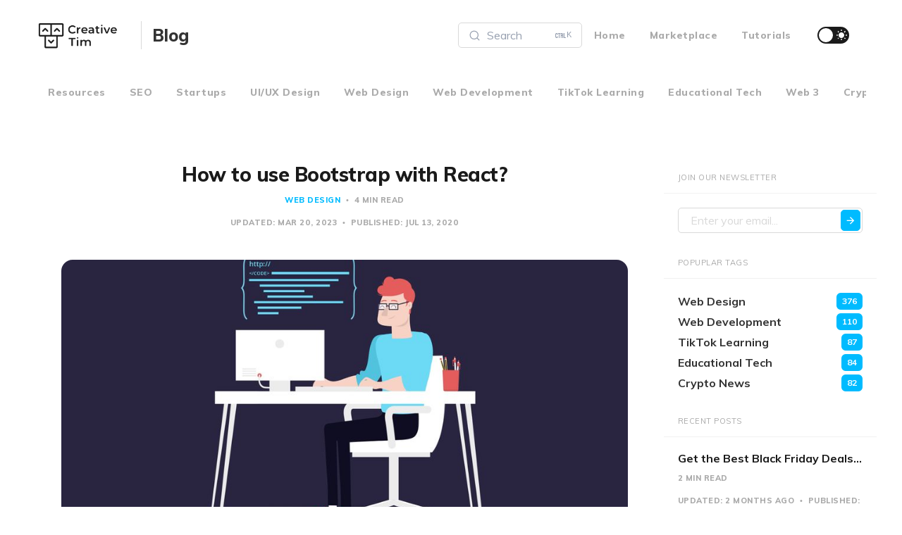

--- FILE ---
content_type: text/html; charset=utf-8
request_url: https://www.creative-tim.com/blog/web-design/how-to-use-bootstrap-with-reactjs/
body_size: 14369
content:
<!DOCTYPE html>
<html lang="en">

<head>
    <meta charset="utf-8">
    <meta name="viewport" content="width=device-width, initial-scale=1">
    <title>How to use Bootstrap with React?</title>
    <link rel="stylesheet" href="/blog/assets/built/screen.css?v=bc77caee98">


    <link rel="stylesheet" href="https://fonts.googleapis.com/css?family=Muli:400,400i,700,700i,800">
    
    <!-- Font Awesome Icons -->
    <script src="https://kit.fontawesome.com/42d5adcbca.js" crossorigin="anonymous"></script>

    <script>
        if (localStorage.getItem('alto_dark') == 'true') {
            document.documentElement.classList.add('dark-mode');
        }
    </script>

    <script>
        var ghosthunter_key = '';
        ghost_root_url = "";
        if (document.URL.includes('creative-tim.com')) {
            ghost_root_url = "/blog/ghost/api/v4";
            ghosthunter_key = 'b431b45a35fd006e8befdf8855';
        } else {
            ghost_root_url = "/blog/ghost/api/v4";
            ghosthunter_key = '1c87ec6f195f4f728fc5e5d522';
        }
    </script>

    <script>
        var gh_white_logo = 'https://s3.amazonaws.com/creativetim_bucket/static-assets/logo-ct-blog-white.png';
    </script>

    <!-- Anti-flicker snippet (recommended)  -->
<style>.async-hide { opacity: 0 !important} </style>
<script>(function(a,s,y,n,c,h,i,d,e){s.className+=' '+y;h.start=1*new Date;
    h.end=i=function(){s.className=s.className.replace(RegExp(' ?'+y),'')};
    (a[n]=a[n]||[]).hide=h;setTimeout(function(){i();h.end=null},c);h.timeout=c;
})(window,document.documentElement,'async-hide','dataLayer',4000,
    {'GTM-K9BGS8K':true});</script>

<!-- Analytics-Optimize Snippet -->
<script>
    (function(i,s,o,g,r,a,m){i['GoogleAnalyticsObject']=r;i[r]=i[r]||function(){
        (i[r].q=i[r].q||[]).push(arguments)},i[r].l=1*new Date();a=s.createElement(o),
        m=s.getElementsByTagName(o)[0];a.async=1;a.src=g;m.parentNode.insertBefore(a,m)
    })(window,document,'script','https://www.google-analytics.com/analytics.js','ga');
    ga('create', 'UA-46172202-22', 'auto', {allowLinker: true});
    ga('set', 'anonymizeIp', true);
    ga('require', 'GTM-K9BGS8K');
    ga('require', 'displayfeatures');
    ga('require', 'linker');
    ga('linker:autoLink', ["2checkout.com","avangate.com"]);
</script>
<!-- end Analytics-Optimize Snippet -->

<!-- Google Tag Manager -->
<script>(function(w,d,s,l,i){w[l]=w[l]||[];w[l].push({'gtm.start':
        new Date().getTime(),event:'gtm.js'});var f=d.getElementsByTagName(s)[0],
    j=d.createElement(s),dl=l!='dataLayer'?'&l='+l:'';j.async=true;j.src=
    'https://www.googletagmanager.com/gtm.js?id='+i+dl;f.parentNode.insertBefore(j,f);
})(window,document,'script','dataLayer','GTM-NKDMSK6');</script>
<!-- End Google Tag Manager -->
    <meta name="description" content="Using Bootstrap with React is not as easy as it seems; however, different methods can be used." />
    <link rel="icon" href="/blog/favicon.png" type="image/png" />
    <link rel="canonical" href="https://www.creative-tim.com/blog/web-design/how-to-use-bootstrap-with-reactjs/" />
    <meta name="referrer" content="no-referrer-when-downgrade" />
    <link rel="amphtml" href="https://www.creative-tim.com/blog/web-design/how-to-use-bootstrap-with-reactjs/amp/" />
    
    <meta property="og:site_name" content="Creative Tim&#x27;s Blog - Fully coded design resources for web developers" />
    <meta property="og:type" content="article" />
    <meta property="og:title" content="How to use Bootstrap with React?" />
    <meta property="og:description" content="Using Bootstrap with React is not as easy as it seems; however, different methods can be used." />
    <meta property="og:url" content="https://www.creative-tim.com/blog/web-design/how-to-use-bootstrap-with-reactjs/" />
    <meta property="og:image" content="https://www.creative-tim.com/blog/content/images/wordpress/2019/07/coding.jpg" />
    <meta property="article:published_time" content="2020-07-13T17:59:08.000Z" />
    <meta property="article:modified_time" content="2023-03-20T17:11:40.000Z" />
    <meta property="article:tag" content="web design" />
    <meta property="article:tag" content="application" />
    <meta property="article:tag" content="bootstrap" />
    <meta property="article:tag" content="react" />
    
    <meta property="article:publisher" content="https://www.facebook.com/ghost" />
    <meta name="twitter:card" content="summary_large_image" />
    <meta name="twitter:title" content="How to use Bootstrap with React?" />
    <meta name="twitter:description" content="Using Bootstrap with React is not as easy as it seems; however, different methods can be used." />
    <meta name="twitter:url" content="https://www.creative-tim.com/blog/web-design/how-to-use-bootstrap-with-reactjs/" />
    <meta name="twitter:image" content="https://www.creative-tim.com/blog/content/images/wordpress/2019/07/coding.jpg" />
    <meta name="twitter:label1" content="Written by" />
    <meta name="twitter:data1" content="Alexandra Murtaza" />
    <meta name="twitter:label2" content="Filed under" />
    <meta name="twitter:data2" content="web design, application, bootstrap, react" />
    <meta name="twitter:site" content="@ghost" />
    <meta property="og:image:width" content="2900" />
    <meta property="og:image:height" content="2040" />
    
    <script type="application/ld+json">
{
    "@context": "https://schema.org",
    "@type": "Article",
    "publisher": {
        "@type": "Organization",
        "name": "Creative Tim&#x27;s Blog - Fully coded design resources for web developers",
        "url": "https://blogct.creative-tim.com/blog/",
        "logo": {
            "@type": "ImageObject",
            "url": "https://blogct.creative-tim.com/blog/content/images/2022/04/logo-creative-tim-black.png"
        }
    },
    "author": {
        "@type": "Person",
        "name": "Alexandra Murtaza",
        "image": {
            "@type": "ImageObject",
            "url": "https://blogct.creative-tim.com/blog/content/images/2022/02/alexandra_murtaza.png",
            "width": 512,
            "height": 512
        },
        "url": "https://blogct.creative-tim.com/blog/author/alexandra-murtaza/",
        "sameAs": []
    },
    "headline": "How to use Bootstrap with React?",
    "url": "https://blogct.creative-tim.com/blog/web-design/how-to-use-bootstrap-with-reactjs/",
    "datePublished": "2020-07-13T17:59:08.000Z",
    "dateModified": "2023-03-20T17:11:40.000Z",
    "image": {
        "@type": "ImageObject",
        "url": "https://blogct.creative-tim.com/blog/content/images/wordpress/2019/07/coding.jpg",
        "width": 2900,
        "height": 2040
    },
    "keywords": "web design, application, bootstrap, react",
    "description": "When building a powerful web application, you are undoubtedly aware that\nBootstrap and React continue to be the most popular choice. Using Bootstrap with\nReact is not as easy as it seems; however, different methods can be used.\n\nWhy using Bootstrap with React is useful?\nUsing React with Bootstrap saves you a lot of coding effort because the\nJavaScript elements are already there.\n\n\n\nWhy is it challenging to include Bootstrap components with React?\nReact is a simple library that creates interactiv",
    "mainEntityOfPage": {
        "@type": "WebPage",
        "@id": "https://blogct.creative-tim.com/blog/"
    }
}
    </script>

    <meta name="generator" content="Ghost 4.7" />
    <link rel="alternate" type="application/rss+xml" title="Creative Tim&#x27;s Blog - Fully coded design resources for web developers" href="https://www.creative-tim.com/blog/rss/" />
    
    
<style>
  .kg-image,
  .aligncenter,
  .size-large {
	border-radius: 16px !important;
  }
</style>
<link rel="stylesheet" href="https://cdnjs.cloudflare.com/ajax/libs/prism/1.28.0/themes/prism-tomorrow.min.css" integrity="sha512-vswe+cgvic/XBoF1OcM/TeJ2FW0OofqAVdCZiEYkd6dwGXthvkSFWOoGGJgS2CW70VK5dQM5Oh+7ne47s74VTg==" crossorigin="anonymous" referrerpolicy="no-referrer" />
<link rel="stylesheet" href="https://cdn.jsdelivr.net/npm/@algolia/autocomplete-theme-classic" />
<link rel="stylesheet" href="https://cdn.jsdelivr.net/npm/@docsearch/css@3" />
<link rel="preconnect" href="https://H5FHEK3TTR-dsn.algolia.net" crossorigin /><style>:root {--ghost-accent-color: #00BBFF;}</style>
</head>

<body class="post-template tag-web-design tag-application tag-bootstrap tag-react">
    <!-- Google Tag Manager (noscript) -->
<noscript><iframe src="https://www.googletagmanager.com/ns.html?id=GTM-NKDMSK6"
                  height="0" width="0" style="display:none;visibility:hidden"></iframe></noscript>
<!-- End Google Tag Manager (noscript) -->    <div class="site">
        <header class="site-header container" id="navbar">
  <div class="navbar">
    <div class="navbar-left">
      <div class="burger hidden-lg hidden-xl absolute lg:relative right-1"></div>
      <a class="logo" href="https://www.creative-tim.com/" target="_blank">
      <img class="logo-image" src="https://www.creative-tim.com/blog/content/images/2022/04/logo-creative-tim-black.png" alt="Creative Tim">
</a>
<div class="sep hidden-xs hidden-sm hidden-sm"></div>
<a class="" href="https://www.creative-tim.com/blog">
    <span class="logo-text ml-4 md:ml-0 hidden md:block">Blog</span>
</a>    </div>
    <div class="navbar-right">
      <div id="docsearch" class="w-12 md:w-32 lg:w-44 rounded-sm sm:mr-7 lg:mr-0 ml-0 md:ml-4"></div>
      <nav class="main-menu hidden-xs hidden-sm hidden-md">
        <ul class="nav-list u-plain-list">
    <li class="menu-item menu-item-home">
      <a class="menu-item-link" href="https://www.creative-tim.com/blog/">
        Home
      </a>
    </li>             
    <li class="menu-item menu-item-marketplace">
      <a class="menu-item-link" href="https://www.creative-tim.com/">
        Marketplace
      </a>
    </li>             
    <li class="menu-item menu-item-tutorials">
      <a class="menu-item-link" href="https://www.creative-tim.com/blog/tutorial/">
        Tutorials
      </a>
    </li>             
</ul>
      </nav>
      <div class="flex items-center mr-12 sm:mr-8 md:mr-6">
        <div class="toggle-track">
          <div class="toggle-moon"><i class="icon icon-brightness-2"></i></div>
          <div class="toggle-sun"><i class="icon icon-white-balance-sunny"></i></div>
          <div class="toggle-thumb"></div>
        </div>
      </div>
    </div>
  </div>
</header>

<div class="container mt-6">
  <nav class="mb-8 md:mb-4 hidden md:block md:flex md:overflow-scroll md:items-center md:justify-between nav-secondary">
    <ul class="nav-list u-plain-list whitespace-nowrap sm:overflow-auto lg:overflow-hidden pb-4">
      <li class="menu-item menu-item-web-design">
        <a class="menu-item-link" href="https://www.creative-tim.com/blog/resources/">
          Resources
        </a>
      </li>
      <li class="menu-item menu-item-web-design">
        <a class="menu-item-link" href="https://www.creative-tim.com/blog/seo/">
          SEO
        </a>
      </li>
      <li class="menu-item menu-item-web-design">
        <a class="menu-item-link" href="https://www.creative-tim.com/blog/startups/">
          Startups
        </a>
      </li>
      <li class="menu-item menu-item-web-design">
        <a class="menu-item-link" href="https://www.creative-tim.com/blog/uiux-design/">
          UI/UX Design
        </a>
      </li>
      <li class="menu-item menu-item-web-design">
        <a class="menu-item-link" href="https://www.creative-tim.com/blog/web-design/">
          Web Design
        </a>
      </li>
      <li class="menu-item menu-item-web-design">
        <a class="menu-item-link" href="https://www.creative-tim.com/blog/web-development/">
          Web Development
        </a>
      </li>
      <li class="menu-item menu-item-web-design">
        <a class="menu-item-link" href="https://www.creative-tim.com/blog/tiktok-learning/">
          TikTok Learning
        </a>
      </li>
      <li class="menu-item menu-item-web-design">
        <a class="menu-item-link" href="https://www.creative-tim.com/blog/educational-tech/">
          Educational Tech
        </a>
      </li>
      <li class="menu-item menu-item-web-design">
        <a class="menu-item-link" href="https://www.creative-tim.com/blog/web-3-0/">
          Web 3
        </a>
      </li>
      <li class="menu-item menu-item-web-design">
        <a class="menu-item-link" href="https://www.creative-tim.com/blog/crypto-news/">
          Crypto News
        </a>
      </li>
      <li class="menu-item menu-item-web-design">
        <a class="menu-item-link" href="https://www.creative-tim.com/blog/blockchain/">
          Blockchain
        </a>
      </li>
      <li class="menu-item menu-item-web-design">
        <a class="menu-item-link" href="https://www.creative-tim.com/blog/nft/">
          NFT
        </a>
      </li>
    </ul>
  </nav>
</div>        <div class="site-content container">
            
<div class="row ">
    <div class="content-column col-xl-9 col-lg-9">
        <div class="content-area">
            <main class="site-main">
                    <article class="post tag-web-design tag-application tag-bootstrap tag-react single-post">
                        <header class="post-header big-title container medium">
        <h1 class="post-title">How to use Bootstrap with React?</h1>
            <div class="post-meta">
              <div class="d-block mb-4">
                  <span class="post-meta-item post-meta-tags">
                      <a class="post-tag post-tag-web-design" href="https://www.creative-tim.com/blog/web-design/" title="web design">web design</a>
                  </span>
                <span class="post-meta-item post-meta-length">
                  4 min read
                </span>
              </div>
              <span class="post-meta-item post-meta-date">
                Updated:
                <time datetime="2023-03-20">
                    Mar 20, 2023
                </time>
              </span>
              <span class="post-meta-item post-meta-date">
                Published:
                <time datetime="2020-07-13">
                        Jul 13, 2020
                </time>
              </span>
            </div>
</header>                            <div class="post-media container large">
        <div class="u-placeholder horizontal">
            <a class="post-image-link" href="/blog/web-design/how-to-use-bootstrap-with-reactjs/">
                <img class="post-image lazyload u-object-fit" data-srcset="/blog/content/images/size/w400/wordpress/2019/07/coding.jpg 400w, /blog/content/images/size/w750/wordpress/2019/07/coding.jpg 750w, /blog/content/images/size/w960/wordpress/2019/07/coding.jpg 960w, /blog/content/images/size/w1140/wordpress/2019/07/coding.jpg 1140w, /blog/content/images/size/w1920/wordpress/2019/07/coding.jpg 1920w" data-sizes="auto" src="/blog/content/images/size/w960/wordpress/2019/07/coding.jpg" srcset="[data-uri]" alt="How to use Bootstrap with React?">
            </a>
        </div>
    </div>
                        <div class="post-content kg-canvas u-text-format">
                            <!--kg-card-begin: html--><p>When building a powerful web application, you are undoubtedly aware that Bootstrap and React continue to be the most popular choice. <b>Using Bootstrap with React</b> is not as easy as it seems; however, different methods can be used.</p>
<h2><strong>Why using Bootstrap with React is useful?</strong></h2>
<p>Using React with Bootstrap  saves you a lot of coding effort because the JavaScript elements are already there.<p>

<h2><strong>Why is it challenging to include Bootstrap components with React?</strong></h2>
<p><span style="font-weight: 400;">React is a simple library that creates interactive front end web pages, with a component-based architecture that can be nested or put side by side. Hence, adding third party libraries to React is easy. </span></p>
<p><span style="font-weight: 400;">However, Bootstrap relies heavily on jQuery for powering its user interface components. Since jQuery manipulates the Document Object Model (DOM) directly, Bootstrap contradicts the declarative approach inherent to React. If you are looking to include a vanilla Bootstrap stylesheet with a responsive 12 column grid or components that do not involve jQuery, you can add those components to React with ease. However, components that rely on jQuery cannot be integrated in such a manner.</span></p>
<p><span style="font-weight: 400;">Hence, to use Bootstrap with ReactJS, there must be a way to remove Bootstrap’s jQuery dependency.</span></p>
<h2><strong>How to use Bootstrap with ReactJS?</strong></h2>
<h3><span style="font-weight: 400;"><strong>Option 1:</strong> Including raw CSS Bootstrap files into ReactJS</span></h3>
<p><span style="font-weight: 400;">The first option to use Bootstrap with ReactJS is to include raw CSS Bootstrap files with ReactJS.</span></p>
<p><span style="font-weight: 400;">1. Create a new default Create React App project in Your system using the following command:</span></p>
<p style="padding-left: 30px;"><i><span style="font-weight: 400;">npx create-react-app my-project</span></i></p>
<p><span style="font-weight: 400;">The above command creates the project using the base template. To create the project using other available templates, execute the following command:</span></p>
<p style="padding-left: 30px;"><i><span style="font-weight: 400;">npx create-react-app my-project &#8211;template [template-name]</span></i></p>
<p><span style="font-weight: 400;">You can find a list of available templates by searching for &#8220;cra-template-*&#8221; on npm. Templates are usually named in the format “cra-template-[template-name]. Simply enter the desired template name into the command above.</span></p>
<p><span style="font-weight: 400;">2. Run the new project using the following commands</span></p>
<p>Navigate to the new project using the following command:</p>
<p style="padding-left: 30px;"><i><span style="font-weight: 400;">cd my-project</span></i></p>
<p><span style="font-weight: 400;">Start npm using the following command:</span></p>
<p style="padding-left: 30px;"><i><span style="font-weight: 400;">npm start</span></i></p>
<p>3. Link the Bootstrap stylesheet to ReactJS.</p>
<p><span style="font-weight: 400;">Install Bootstrap using the following command:</span></p>
<p style="padding-left: 30px;"><i><span style="font-weight: 400;">npm install bootstrap</span></i></p>
<p><span style="font-weight: 400;">Include the following code in your </span><i><span style="font-weight: 400;">src/index.js</span></i><span style="font-weight: 400;"> or </span><i><span style="font-weight: 400;">App.js </span></i><span style="font-weight: 400;">file of the  </span><i><span style="font-weight: 400;">create-react-app</span></i><span style="font-weight: 400;"> package:</span></p>
<p style="padding-left: 30px;"><i><span style="font-weight: 400;">import &#8220;bootstrap/dist/bootstrap.min.css&#8221;;</span></i></p>
<p>You can now use Bootstrap classes with ReactJS code after the Bootstrap stylesheet is successfully integrated into a React app.</p>
<p><span style="font-weight: 400;">To best use ReactJS, it would be ideal to import Bootstrap classes as React components. Luckily, this is done by utilizing third-party libraries like </span><i><span style="font-weight: 400;">react-bootstrap</span></i><span style="font-weight: 400;"> and </span><i><span style="font-weight: 400;">reactstrap,</span></i><span style="font-weight: 400;"> to do so.</span></p>

<!--kg-card-end: html--><!--kg-card-begin: markdown--><blockquote>
<p>Looking for some fully coded templates? Check out these <a href="https://www.creative-tim.com/blog/web-development/best-reactjs-project-examples/" target="_blank">React examples</a>!</p>
</blockquote>
<!--kg-card-end: markdown--><!--kg-card-begin: html--><h3><img loading="lazy" class="aligncenter wp-image-10168" src="https://www.creative-tim.com/blog/content/images/wordpress/2019/07/react-developer-1024x931.jpg" alt="web designer" width="566" height="515" srcset="https://www.creative-tim.com/blog/content/images/wordpress/2019/07/react-developer-1024x931.jpg 1024w, https://blogct.creative-tim.com/blog/content/images/wordpress/2019/07/react-developer-300x273.jpg 300w, https://blogct.creative-tim.com/blog/content/images/wordpress/2019/07/react-developer-768x698.jpg 768w" sizes="(max-width: 566px) 100vw, 566px" /></h3>
<h3><span style="font-weight: 400;"><strong>Option 2:</strong> Using the react-bootstrap library</span></h3>
<p><span style="font-weight: 400;">The </span><i><span style="font-weight: 400;">react-bootstrap</span></i><span style="font-weight: 400;"> library is one of the most used libraries that replaced Bootstrap JavaScript and has been built from scratch as a true React component, by removing jQuery dependencies. The latest version of the library only supports Bootstrap v4.</span></p>
<p><b>Installing the react-bootstrap library</b></p>
<p><span style="font-weight: 400;">To use the library, you can install it using the following command:</span></p>
<p style="padding-left: 30px;"><i><span style="font-weight: 400;">npm install react-bootstrap bootstrap</span></i></p>
<p><b>Using the components of react-bootstrap</b></p>
<p><span style="font-weight: 400;">To use the components, simply import individual components like </span><i><span style="font-weight: 400;">react-bootstrap/Button</span></i><span style="font-weight: 400;"> instead of the entire library. This ensures that you only pull the components you use, thus reducing the code you send to the client. </span></p>
<p style="padding-left: 30px;"><i><span style="font-weight: 400;">import Button from “react-bootstrap/Button”;</span></i></p>
<p><span style="font-weight: 400;">The available components are alerts, accordion, badge, breadcrumb, buttons, button group, cards, carousel, dropdowns, forms, input group, images, figures, jumbotron, list group, modal, navs, navbar, overlays, pagination, popovers, progress, spinners, table, tables, tooltips, and toasts. </span></p>
<p><b>Importing Stylesheets</b></p>
<p><span style="font-weight: 400;">While </span><i><span style="font-weight: 400;">react-bootstrap</span></i><span style="font-weight: 400;"> does not necessarily depend on a very precise version of Bootstrap, some stylesheet is still required to use these components. Run the following command:</span></p>
<p style="padding-left: 30px;"><i><span style="font-weight: 400;">npm install bootstrap</span></i></p>
<p><span style="font-weight: 400;">Now, you can include the following code in your </span><i><span style="font-weight: 400;">src/index.js</span></i><span style="font-weight: 400;"> or </span><i><span style="font-weight: 400;">App.js </span></i><span style="font-weight: 400;">file:</span></p>
<p style="padding-left: 30px;"><i><span style="font-weight: 400;">import “bootstrap/dist/css/bootstrap.min.css”;</span></i></p>
<p><b>Sass</b></p>
<p><span style="font-weight: 400;">If you are using Sass, make sure you install the node-sass package. You can then include Bootstrap&#8217;s source Sass files in your main Sass file. This is applicable to the typical </span><i><span style="font-weight: 400;">create-react-app </span></i><span style="font-weight: 400;">application. Include the following code in your </span><i><span style="font-weight: 400;">src/App.scss</span></i><span style="font-weight: 400;"> file.</span></p>
<p style="padding-left: 30px;"><i><span style="font-weight: 400;">import &#8220;~bootstrap/scss/bootstrap&#8221;;</span></i></p>
<h3><span style="font-weight: 400;"><strong>Option 3:</strong> Using the reactstrap library </span></h3>
<p><span style="font-weight: 400;">The </span><i><span style="font-weight: 400;">reactstrap</span></i><span style="font-weight: 400;"> library has specifically been created for use with Bootstrap v4, and it allows you to import relevant Bootstrap components into your ReactJS project.</span></p>
<p><b>Installing the reactstrap library</b></p>
<p><span style="font-weight: 400;">To use the library, you can install it using the following command:</span></p>
<p style="padding-left: 30px;"><i><span style="font-weight: 400;">npm install reactstrap react react-dom</span></i></p>
<p><b>Using the components of reactstrap</b></p>
<p><span style="font-weight: 400;">To use the relevant components, you can simply import the required components instead of the entire library. This ensures that you only pull the components you use, thus reducing the code you send to the client. For example:</span></p>
<p style="padding-left: 30px;"><i><span style="font-weight: 400;">import { Button } from &#8216;reactstrap&#8217;;</span></i></p>
<p>The available components are alerts, badge, breadcrumbs, button dropdown, button group, button, card, carousel, collapse, dropdowns, fade, form, input group, jumbotron, layout, list group, media, modals, navbar, navs, pagination, popovers, progress, spinners, tables, tabs, toasts, and tooltips.</p>
<p><b>Importing Stylesheets</b></p>
<p><span style="font-weight: 400;">To make the library work as expected, you need to add the Bootstrap CSS manually. Run the following command:</span></p>
<p style="padding-left: 30px;"><i><span style="font-weight: 400;">npm install bootstrap</span></i></p>
<p><span style="font-weight: 400;">And, import Bootstrap CSS into your reactstrap’s </span><i><span style="font-weight: 400;">src/index.js</span></i><span style="font-weight: 400;"> file by including the following code:</span></p>
<p style="padding-left: 30px;"><i><span style="font-weight: 400;">import “bootstrap/dist/css/bootstrap.css”;</span></i></p>
<h3><span style="font-weight: 400;"><strong>Option 4:</strong> Other Third-party Modules</span></h3>
<p><span style="font-weight: 400;">There are additional options to </span><i><span style="font-weight: 400;">react-bootstrap</span></i><span style="font-weight: 400;"> and </span><i><span style="font-weight: 400;">reactstrap</span></i><span style="font-weight: 400;"> that can be used to effectively use new Bootstrap like components with ReactJS. Examples include the likes of </span><i><span style="font-weight: 400;">react-bootstrap-table2</span></i><span style="font-weight: 400;">, a rebuild of </span><i><span style="font-weight: 400;">react-bootstrap-table</span></i><span style="font-weight: 400;">.  </span></p>
<p><span style="font-weight: 400;">As the name suggests, </span><i><span style="font-weight: 400;">react-bootstrap-table2</span></i><span style="font-weight: 400;"> is used explicitly for creating dynamic tables for web applications. As the name is already taken on npm, the installation of this module requires running the following command:</span></p>
<p style="padding-left: 30px;"><i><span style="font-weight: 400;">npm install react-bootstrap-table-next </span></i></p>
<p><span style="font-weight: 400;">After installation, you need to add the </span><i><span style="font-weight: 400;">react-bootstrap-table2</span></i><span style="font-weight: 400;"> CSS into your application before using the module. Add the following code before you use the module:</span></p>
<p style="padding-left: 30px;"><i><span style="font-weight: 400;">import “react-bootstrap-table-next/dist/react-bootstrap-table2.min.css”;</span></i></p>
<h2><strong>Conclusion</strong></h2>
<p><span style="font-weight: 400;">The option you use to include Bootstrap with ReactJS depends on the version of Bootstrap you are using, the kind of components required, and the flexibility you desire. </span></p>
<p><span style="font-weight: 400;">Interested in Bootstrap React templates? Check out these </span><a href="https://www.creative-tim.com/templates"><span style="font-weight: 400;">templates</span></a><span style="font-weight: 400;"> offered by Creative Tim!</span></p>
<p>Also, if you want to get inspired, you should check this article that contains a useful list of <a href="https://www.creative-tim.com/blog/web-development/best-reactjs-project-examples/">ReactJS project examples for 2020.</a></p><!--kg-card-end: html-->
                        </div>
                        <div class="container medium">
                                <span class="post-meta-item post-meta-tags">
            <a class="post-tag post-tag-web-design" href="/blog/web-design/" title="web design">web design</a>
            <a class="post-tag post-tag-application" href="/blog/application/" title="application">application</a>
            <a class="post-tag post-tag-bootstrap" href="/blog/bootstrap/" title="bootstrap">bootstrap</a>
            <a class="post-tag post-tag-react" href="/blog/react/" title="react">react</a>
    </span>
                            <div class="share u-hover-wrapper">
    <a class="share-item share-facebook u-hover-item" href="https://www.facebook.com/sharer.php?u=https://www.creative-tim.com/blog/web-design/how-to-use-bootstrap-with-reactjs/" target="_blank" rel="noopener"><i
            class="icon icon-facebook"></i></a>
    <a class="share-item share-twitter u-hover-item" href="https://twitter.com/intent/tweet?url=https://www.creative-tim.com/blog/web-design/how-to-use-bootstrap-with-reactjs/&text=How%20to%20use%20Bootstrap%20with%20React%3F" target="_blank" rel="noopener"><i
            class="icon icon-twitter"></i></a>
    <a class="share-item share-pinterest u-hover-item" href="https://pinterest.com/pin/create/button/?url=https://www.creative-tim.com/blog/web-design/how-to-use-bootstrap-with-reactjs/&media=&description=How%20to%20use%20Bootstrap%20with%20React%3F" target="_blank" rel="noopener" data-pin-do="none"><i class="icon icon-pinterest"></i></a>
    <a class="share-item share-linkedin u-hover-item" href="https://www.linkedin.com/shareArticle?mini=true&url=https://www.creative-tim.com/blog/web-design/how-to-use-bootstrap-with-reactjs/&title=How%20to%20use%20Bootstrap%20with%20React%3F" target="_blank" rel="noopener"><i class="icon icon-linkedin"></i></a>
    <a class="share-item share-reddit u-hover-item" href="https://reddit.com/submit?url=https://www.creative-tim.com/blog/web-design/how-to-use-bootstrap-with-reactjs/&title=How%20to%20use%20Bootstrap%20with%20React%3F" target="_blank" rel="noopener"><i
            class="icon icon-reddit"></i></a>
    <a class="share-item share-pocket u-hover-item" href="https://getpocket.com/edit?url=https://www.creative-tim.com/blog/web-design/how-to-use-bootstrap-with-reactjs/" target="_blank" rel="noopener"><i class="icon icon-pocket"></i></a>
</div>                                <section class="author">
        <div class="author-image-placeholder u-placeholder">
            <img class="author-image lazyload u-object-fit" data-srcset="/blog/content/images/size/w150/2022/02/alexandra_murtaza.png" src="/blog/content/images/size/w150/2022/02/alexandra_murtaza.png" srcset="[data-uri]" alt="Alexandra Murtaza">
        </div>
        <div class="author-wrapper">
            <header class="author-header">
                <div class="author-header-wrapper">
                    <h4 class="author-name">Alexandra Murtaza</h4>
                    <div class="author-social">
                        <a class="author-social-item author-more" href="/blog/author/alexandra-murtaza/">More posts</a>
                    </div>
                </div>
            </header>
            <div class="author-bio"></div>
        </div>
    </section>
                        </div>
                    </article>
                    <div class="navigation container medium">
        <div class="navigation-item navigation-previous">
            <a class="navigation-item-link button-arrow button-arrow-left" href="/blog/web-design/top-form-generator-components-vuejs/">
                <i class="button-arrow-icon icon icon-arrow-left"></i> Previous Post
            </a>
        </div>

        <div class="navigation-item navigation-next">
            <a class="navigation-item-link button-arrow button-arrow-right" href="/blog/web-design/quickstart-launch-website-using-jekyll/">
                Next Post <i class="button-arrow-icon icon icon-arrow-right"></i>
            </a>
        </div>
</div>                            <section class="related-posts container medium">
            <h3 class="related-title"><span class="text">You might also like...</span></h3>
            <div class="row">
                    <div class="col-md-4 related-column">
                        <article class="post tag-web-development tag-colorful-icons tag-developers tag-google tag-google-sans tag-rounded-corners tag-web-design">
                                <div class="post-media">
        <div class="u-placeholder rectangle">
            <a class="post-image-link" href="/blog/web-development/material-design-comparison/">
                <img class="post-image lazyload u-object-fit" data-srcset="/blog/content/images/size/w400/2023/12/cover--1-.jpg 400w, /blog/content/images/size/w750/2023/12/cover--1-.jpg 750w, /blog/content/images/size/w960/2023/12/cover--1-.jpg 960w, /blog/content/images/size/w1140/2023/12/cover--1-.jpg 1140w, /blog/content/images/size/w1920/2023/12/cover--1-.jpg 1920w" data-sizes="auto" src="/blog/content/images/size/w960/2023/12/cover--1-.jpg" srcset="[data-uri]" alt="Material Design 1 vs Material Design 2 vs Material Design 3">
            </a>
        </div>
    </div>
                            <header class="post-header">
        <h2 class="post-title">
            <a class="post-title-link" href="/blog/web-development/material-design-comparison/">Material Design 1 vs Material Design 2 vs Material Design 3</a>
        </h2>
            <div class="post-meta">
              <div class="d-block mb-4">
                  <span class="post-meta-item post-meta-tags">
                      <a class="post-tag post-tag-web-development" href="https://www.creative-tim.com/blog/web-development/" title="Web Development">Web Development</a>
                  </span>
                <span class="post-meta-item post-meta-length">
                  9 min read
                </span>
              </div>
              <span class="post-meta-item post-meta-date">
                Updated:
                <time datetime="2024-07-02">
                    Jul 2, 2024
                </time>
              </span>
              <span class="post-meta-item post-meta-date">
                Published:
                <time datetime="2023-12-21">
                        Dec 21, 2023
                </time>
              </span>
            </div>
</header>                        </article>
                    </div>
                    <div class="col-md-4 related-column">
                        <article class="post tag-web-design tag-black-friday tag-cyper-monday tag-deals tag-sale tag-web-designer tag-web-developer">
                                <div class="post-media">
        <div class="u-placeholder rectangle">
            <a class="post-image-link" href="/blog/web-design/best-black-friday-deals-developers/">
                <img class="post-image lazyload u-object-fit" data-srcset="/blog/content/images/size/w400/2021/11/black-friday-deals-developers-1.jpg 400w, /blog/content/images/size/w750/2021/11/black-friday-deals-developers-1.jpg 750w, /blog/content/images/size/w960/2021/11/black-friday-deals-developers-1.jpg 960w, /blog/content/images/size/w1140/2021/11/black-friday-deals-developers-1.jpg 1140w, /blog/content/images/size/w1920/2021/11/black-friday-deals-developers-1.jpg 1920w" data-sizes="auto" src="/blog/content/images/size/w960/2021/11/black-friday-deals-developers-1.jpg" srcset="[data-uri]" alt="15+ Top Black Friday &amp; Cyber Monday Deals for Developers and Designers [2023]">
            </a>
        </div>
    </div>
                            <header class="post-header">
        <h2 class="post-title">
            <a class="post-title-link" href="/blog/web-design/best-black-friday-deals-developers/">15+ Top Black Friday &amp; Cyber Monday Deals for Developers and Designers [2023]</a>
        </h2>
            <div class="post-meta">
              <div class="d-block mb-4">
                  <span class="post-meta-item post-meta-tags">
                      <a class="post-tag post-tag-web-design" href="https://www.creative-tim.com/blog/web-design/" title="web design">web design</a>
                  </span>
                <span class="post-meta-item post-meta-length">
                  8 min read
                </span>
              </div>
              <span class="post-meta-item post-meta-date">
                Updated:
                <time datetime="2024-11-13">
                    Nov 13, 2024
                </time>
              </span>
              <span class="post-meta-item post-meta-date">
                Published:
                <time datetime="2023-11-20">
                        Nov 20, 2023
                </time>
              </span>
            </div>
</header>                        </article>
                    </div>
                    <div class="col-md-4 related-column">
                        <article class="post tag-web-design">
                                <div class="post-media">
        <div class="u-placeholder rectangle">
            <a class="post-image-link" href="/blog/web-design/books-every-web-designer-should-read/">
                <img class="post-image lazyload u-object-fit" data-srcset="/blog/content/images/size/w400/wordpress/2017/07/luke-palmer-305434.jpg 400w, /blog/content/images/size/w750/wordpress/2017/07/luke-palmer-305434.jpg 750w, /blog/content/images/size/w960/wordpress/2017/07/luke-palmer-305434.jpg 960w, /blog/content/images/size/w1140/wordpress/2017/07/luke-palmer-305434.jpg 1140w, /blog/content/images/size/w1920/wordpress/2017/07/luke-palmer-305434.jpg 1920w" data-sizes="auto" src="/blog/content/images/size/w960/wordpress/2017/07/luke-palmer-305434.jpg" srcset="[data-uri]" alt="50 Books Every Web Designer Should Read">
            </a>
        </div>
    </div>
                            <header class="post-header">
        <h2 class="post-title">
            <a class="post-title-link" href="/blog/web-design/books-every-web-designer-should-read/">50 Books Every Web Designer Should Read</a>
        </h2>
            <div class="post-meta">
              <div class="d-block mb-4">
                  <span class="post-meta-item post-meta-tags">
                      <a class="post-tag post-tag-web-design" href="https://www.creative-tim.com/blog/web-design/" title="web design">web design</a>
                  </span>
                <span class="post-meta-item post-meta-length">
                  17 min read
                </span>
              </div>
              <span class="post-meta-item post-meta-date">
                Updated:
                <time datetime="2023-11-24">
                    Nov 24, 2023
                </time>
              </span>
              <span class="post-meta-item post-meta-date">
                Published:
                <time datetime="2023-11-03">
                        Nov 3, 2023
                </time>
              </span>
            </div>
</header>                        </article>
                    </div>
            </div>
        </section>
                                </main>
        </div>
    </div>
    <div class="sidebar-column col-xl-3 col-lg-3 hidden-xs hidden-sm hidden-md">
        <aside class="widget-area">
    <div class="widget widget-mailchimp u-shadow">
    <h4 class="widget-title">Join our newsletter</h4>
    <!-- Begin Mailchimp Signup Form -->
    <div id="mc_embed_signup">
        <form action="https://creative-tim.us3.list-manage.com/subscribe/post?u=ff98cdcf2e6a63f872c65dbfb&amp;id=3ad01d6373&amp;f_id=0092c2e1f0" method="post" id="mc-embedded-subscribe-form" name="mc-embedded-subscribe-form" class="validate" target="_blank" novalidate>
            <div id="mc_embed_signup_scroll">
                    <input type="email" value="" name="EMAIL" class="required email" placeholder="Enter your email..."
                           id="mce-EMAIL">
                    <button class="button-arrow-icon" type="submit"  name="subscribe"
                            id="mc-embedded-subscribe">
                        <i class="icon icon-arrow-right"></i>
                    </button>

                <div id="mce-responses" class="clear">
                    <div class="response" id="mce-error-response" style="display:none"></div>
                    <div class="response" id="mce-success-response" style="display:none"></div>
                </div>    <!-- real people should not fill this in and expect good things - do not remove this or risk form bot signups-->
                <div style="position: absolute; left: -5000px;" aria-hidden="true"><input type="text" name="b_ff98cdcf2e6a63f872c65dbfb_3ad01d6373" tabindex="-1" value=""></div>

            </div>
        </form>
    </div>

    <!--End mc_embed_signup-->
</div>
    <div class="widget widget-tags u-shadow">
    <h4 class="widget-title">Popuplar Tags</h4>
        <div class="tag-feed">
                <div class="tag">
                    <a class="tag-link" href="/blog/web-design/">
                        <span class="tag-name">web design</span>
                        <span class="tag-count">376</span>
                    </a>
                </div>
                <div class="tag">
                    <a class="tag-link" href="/blog/web-development/">
                        <span class="tag-name">Web Development</span>
                        <span class="tag-count">110</span>
                    </a>
                </div>
                <div class="tag">
                    <a class="tag-link" href="/blog/tiktok-learning/">
                        <span class="tag-name">TikTok Learning</span>
                        <span class="tag-count">87</span>
                    </a>
                </div>
                <div class="tag">
                    <a class="tag-link" href="/blog/educational-tech/">
                        <span class="tag-name">Educational Tech</span>
                        <span class="tag-count">84</span>
                    </a>
                </div>
                <div class="tag">
                    <a class="tag-link" href="/blog/crypto-news/">
                        <span class="tag-name">Crypto News</span>
                        <span class="tag-count">82</span>
                    </a>
                </div>
        </div>
</div>    <div class="widget widget-recent u-shadow">
    <h4 class="widget-title">Recent Posts</h4>
            <div class="recent-posts">
                    <article class="recent">
                        <header class="post-header">
        <h2 class="post-title">
            <a class="post-title-link" href="/blog/black-friday/top-shadcn-ui-products-with-black-friday-offers-2025-edition/">Get the Best Black Friday Deals on shadcn/ui Products - 2025 Edition</a>
        </h2>
            <div class="post-meta">
              <div class="d-block mb-4">
                <span class="post-meta-item post-meta-length">
                  2 min read
                </span>
              </div>
              <span class="post-meta-item post-meta-date">
                Updated:
                <time datetime="2025-11-25">
                    2 months ago
                </time>
              </span>
              <span class="post-meta-item post-meta-date">
                Published:
                <time datetime="2025-11-25">
                        2 months ago
                </time>
              </span>
            </div>
</header>                    </article>
                    <article class="recent">
                        <header class="post-header">
        <h2 class="post-title">
            <a class="post-title-link" href="/blog/open-source/5-best-open-source-shadcn-ui-block-libraries-ready-for-ai/">5+ Best Open Source shadcn/ui Block Libraries Ready for AI</a>
        </h2>
            <div class="post-meta">
              <div class="d-block mb-4">
                <span class="post-meta-item post-meta-length">
                  3 min read
                </span>
              </div>
              <span class="post-meta-item post-meta-date">
                Updated:
                <time datetime="2025-11-08">
                    3 months ago
                </time>
              </span>
              <span class="post-meta-item post-meta-date">
                Published:
                <time datetime="2025-11-08">
                        3 months ago
                </time>
              </span>
            </div>
</header>                    </article>
                    <article class="recent">
                        <header class="post-header">
        <h2 class="post-title">
            <a class="post-title-link" href="/blog/shadcn/10-best-free-and-open-source-blocks-based-on-shadcn-ready-for-ai/">10+ Free shadcn UI Blocks Ready for AI Apps (Token-Efficient &amp; Open Source)</a>
        </h2>
            <div class="post-meta">
              <div class="d-block mb-4">
                <span class="post-meta-item post-meta-length">
                  5 min read
                </span>
              </div>
              <span class="post-meta-item post-meta-date">
                Updated:
                <time datetime="2025-11-06">
                    3 months ago
                </time>
              </span>
              <span class="post-meta-item post-meta-date">
                Published:
                <time datetime="2025-11-06">
                        3 months ago
                </time>
              </span>
            </div>
</header>                    </article>
            </div>
</div>    <div class="widget widget-recent u-shadow">
    <h4 class="widget-title">Short Coding Tutorials</h4>
            <div class="recent-posts">
                    <article class="recent">
                        <header class="post-header">
        <h2 class="post-title">
            <a class="post-title-link" href="/blog/tiktok-learning/tiktok-tutorial-89-how-to-create-a-gravity-button-css/">TikTok Tutorial #89 - How to create a Gravity Button with CSS</a>
        </h2>
            <div class="post-meta">
              <div class="d-block mb-4">
                <span class="post-meta-item post-meta-length">
                  3 min read
                </span>
              </div>
              <span class="post-meta-item post-meta-date">
                Updated:
                <time datetime="2024-03-01">
                    2 years ago
                </time>
              </span>
              <span class="post-meta-item post-meta-date">
                Published:
                <time datetime="2024-01-30">
                        2 years ago
                </time>
              </span>
            </div>
</header>                    </article>
                    <article class="recent">
                        <header class="post-header">
        <h2 class="post-title">
            <a class="post-title-link" href="/blog/tiktok-learning/tiktok-tutorial-88-how-to-create-a-payment-system/">TikTok Tutorial #88 - How to create a  Payment system with CSS &amp; JS</a>
        </h2>
            <div class="post-meta">
              <div class="d-block mb-4">
                <span class="post-meta-item post-meta-length">
                  6 min read
                </span>
              </div>
              <span class="post-meta-item post-meta-date">
                Updated:
                <time datetime="2024-02-14">
                    2 years ago
                </time>
              </span>
              <span class="post-meta-item post-meta-date">
                Published:
                <time datetime="2024-01-30">
                        2 years ago
                </time>
              </span>
            </div>
</header>                    </article>
                    <article class="recent">
                        <header class="post-header">
        <h2 class="post-title">
            <a class="post-title-link" href="/blog/tiktok-learning/tiktok-tutorial-87-how-to-create-a-teeth-toggle/">TikTok Tutorial #87 - How to create a Teeth toggle</a>
        </h2>
            <div class="post-meta">
              <div class="d-block mb-4">
                <span class="post-meta-item post-meta-length">
                  7 min read
                </span>
              </div>
              <span class="post-meta-item post-meta-date">
                Updated:
                <time datetime="2024-01-30">
                    2 years ago
                </time>
              </span>
              <span class="post-meta-item post-meta-date">
                Published:
                <time datetime="2024-01-30">
                        2 years ago
                </time>
              </span>
            </div>
</header>                    </article>
            </div>
</div></aside>    </div>
</div>
        </div>
        <footer class="site-footer container">
  <div>
    <a class="logo" href="https://www.creative-tim.com/" target="_blank">
      <img class="logo-image mb-5 lg:mb-32" src="https://localhost:2368/content/images/2023/02/logo-creative-tim-black.png" alt="Creative Tim">
      <img class="logo-image white mb-5 lg:mb-32" src="https://s3.amazonaws.com/creativetim_bucket/static-assets/logo-ct-blog-white.png">
    </a>
    <p class="text-sm text-gray-600 dark:text-gray-400 mb-5 lg:mb-0">
      ©
      <script>document.write(new Date().getFullYear())</script><a href="https://www.creative-tim.com/" target="_blank" rel="noopener">&nbsp; Creative Tim</a>,
      made with ❤️ for a better web.
      </a>
    </p>
  </div>
  <ul class="nav block md:flex flex-row">
    <li class="text-start sm:mb-0 mb-4">
      <div>
        <h6 class="mb-4 text-sm font-semibold uppercase text-gray-600">Company</h6>
        <ul class="flex-column mr-6">
          <li class="mb-4">
            <a class="text-gray-600 hover:text-gray-700 dark:text-gray-400" href="https://www.creative-tim.com/presentation" rel="nofollow" target="_blank"> About us </a>
          </li>
          <li class="mb-4">
            <a class="text-gray-600 hover:text-gray-700 dark:text-gray-400" href="https://www.creative-tim.com/templates/free" rel="nofollow" target="_blank"> Freebies </a>
          </li>
          <li class="mb-4">
            <a class="text-gray-600 hover:text-gray-700 dark:text-gray-400" href="https://www.creative-tim.com/templates/premium" rel="nofollow" target="_blank"> Premium </a>
          </li>
          <li class="mb-4">
            <a class="text-gray-600 hover:text-gray-700 dark:text-gray-400" href="https://www.creative-tim.com/blog" rel="nofollow" target="_blank"> Blog
            </a>
          </li>
          <li class="mb-4">
            <a class="text-gray-600 hover:text-gray-700 dark:text-gray-400" href="https://www.creative-tim.com/affiliates/new" rel="nofollow" target="_blank"> Affiliate Program </a>
          </li>
          <li class="mb-4">
            <a class="text-gray-600 hover:text-gray-700 dark:text-gray-400" href="https://www.creative-tim.com/coupon" rel="nofollow" target="_blank">
              Get coupon </a>
          </li>
        </ul>
      </div>
    </li>
    <li class="text-start md:ml-4 lg:ml-5 sm:mb-0 mb-4">
      <div>
        <h6 class="mb-4 text-sm font-semibold uppercase text-gray-600">Help and Support</h6>
        <ul class="flex-column mr-6">
          <li class="mb-4">
            <a class="text-gray-600 hover:text-gray-700 dark:text-gray-400" href="https://www.creative-tim.com/knowledge-center" rel="nofollow" target="_blank"> Knowledge Center </a>
          </li>
          <li class="mb-4">
            <a class="text-gray-600 hover:text-gray-700 dark:text-gray-400" href="https://www.creative-tim.com/contact-us" target="_blank"> Contact Us
            </a>
          </li>
          <li class="mb-4">
            <a class="text-gray-600 hover:text-gray-700 dark:text-gray-400" href="https://www.creative-tim.com/support-terms" target="_blank"> Premium
              Support </a>
          </li>
          <li class="mb-4">
            <a class="text-gray-600 hover:text-gray-700 dark:text-gray-400" href="https://www.creative-tim.com/sponsorships" rel="nofollow" target="_blank"> Sponsorship </a>
          </li>
          <li class="mb-4">
            <a class="text-gray-600 hover:text-gray-700 dark:text-gray-400" href="https://www.creative-tim.com/services/updivision?ref=astro-ecommerce" rel="nofollow" target="_blank"> Custom Development </a>
          </li>
        </ul>
      </div>
    </li>
    <li class="text-start lg:ml-5 md:ml-4 sm:mb-0 mb-4">
      <div>
        <h6 class="mb-4 text-sm font-semibold uppercase text-gray-600">Legal</h6>
        <ul class="flex-column mr-6">
          <li class="mb-4">
            <a class="text-gray-600 hover:text-gray-700 dark:text-gray-400" href="https://www.creative-tim.com/knowledge-center/terml-of-service/" rel="nofollow" target="_blank">
              Terms &amp; Conditions </a>
          </li>
          <li class="mb-4">
            <a class="text-gray-600 hover:text-gray-700 dark:text-gray-400" href="https://www.creative-tim.com/knowledge-center/privacy-policy/" target="_blank"> Privacy Policy </a>
          </li>
          <li class="mb-4">
            <a class="text-gray-600 hover:text-gray-700 dark:text-gray-400" href="https://www.creative-tim.com/license" target="_blank"> Licenses </a>
          </li>
        </ul>
      </div>
    </li>
    <li class="text-start lg:ml-5 md:ml-4 sm:mb-0 mb-4">
      <div>
        <h6 class="mb-4 text-sm font-semibold uppercase text-gray-600">Resources</h6>
        <ul class="flex-column mr-6">
          <li class="mb-4">
            <a class="text-gray-600 hover:text-gray-700 dark:text-gray-400" href="https://www.creative-tim.com/jobs" rel="nofollow" target="_blank">Jobs</a>
          </li>
          <li class="mb-4">
            <a class="text-gray-600 hover:text-gray-700 dark:text-gray-400" href="https://www.creative-tim.com/cheatsheet/bootstrap4" rel="nofollow" target="_blank">Bootstrap Cheat
              Sheet</a>
          </li>
          <li class="mb-4">
            <a class="text-gray-600 hover:text-gray-700 dark:text-gray-400" href="https://www.creative-tim.com/tools" rel="nofollow" target="_blank">Third-Party Tools</a>
          </li>
          <li class="mb-4">
            <a class="text-gray-600 hover:text-gray-700 dark:text-gray-400" href="https://iradesign.io/" rel="nofollow" target="_blank">Illustrations</a>
          </li>
          <li class="mb-4">
            <a class="text-gray-600 hover:text-gray-700 dark:text-gray-400" href="https://www.creative-tim.com/bits" rel="nofollow" target="_blank">Bits</a>
          </li>
          <li class="mb-4">
            <a class="text-gray-600 hover:text-gray-700 dark:text-gray-400" href="https://www.bluehost.com/?utm_medium=affiliate&amp;irpid=105&amp;clickid=P99C105S645N0B9A2D4499E0000V100&amp;pb=affiliate_nonpromo&amp;source=IR&amp;utm_source=IR" rel="nofollow" target="_blank">Bluehost</a>
          </li>
          <li class="mb-4">
            <a class="text-gray-600 hover:text-gray-700 dark:text-gray-400" href="https://www.digitalocean.com/?refcode=276af09d9975&amp;utm_campaign=Referral_Invite&amp;utm_medium=Referral_Program&amp;utm_source=CopyPaste" rel="nofollow" target="_blank">Digital Ocean</a>
          </li>
          <li class="mb-4">
            <a class="text-gray-600 hover:text-gray-700 dark:text-gray-400" href="https://www.creative-tim.com/gallery/get-shit-done-pro" rel="nofollow" target="_blank">Made with
              Creative Tim</a>
          </li>
        </ul>
      </div>
    </li>
  </ul>
</footer>    </div>

    <div class="dimmer"></div>

    <div class="off-canvas">
        <div class="canvas-close">
            <i class="canvas-icon icon icon-window-close"></i>
        </div>
        <div class="mobile-menu"></div>
    </div>

    <script src="https://code.jquery.com/jquery-3.5.1.min.js" integrity="sha256-9/aliU8dGd2tb6OSsuzixeV4y/faTqgFtohetphbbj0=" crossorigin="anonymous">
    </script>

    <script src="/blog/assets/built/main.min.js?v=bc77caee98"></script>

    

    <script src="https://cdnjs.cloudflare.com/ajax/libs/prism/1.28.0/components/prism-core.min.js" integrity="sha512-9khQRAUBYEJDCDVP2yw3LRUQvjJ0Pjx0EShmaQjcHa6AXiOv6qHQu9lCAIR8O+/D8FtaCoJ2c0Tf9Xo7hYH01Q==" crossorigin="anonymous" referrerpolicy="no-referrer"></script>
<script src="https://cdnjs.cloudflare.com/ajax/libs/prism/1.28.0/plugins/autoloader/prism-autoloader.min.js" integrity="sha512-fTl/qcO1VgvKtOMApX2PdZzkziyr2stM65GYPLGuYMnuMm1z2JLJG6XVU7C/mR+E7xBUqCivykuhlzfqxXBXbg==" crossorigin="anonymous" referrerpolicy="no-referrer"></script>
<script src="https://cdnjs.cloudflare.com/polyfill/v3/polyfill.min.js?features=Promise%2CObject.entries%2CObject.assign"></script>
<script src="https://cdn.jsdelivr.net/npm/algoliasearch@4.14.3/dist/algoliasearch.umd.js" integrity="sha256-xpIeHMyr5dPVIcLjKZ9plxUrg4lFJ11AMdoPLDEYtPk=" crossorigin="anonymous"></script>

<script src="https://cdn.jsdelivr.net/npm/@docsearch/js@3"></script>
<script type="text/javascript">
  docsearch({
    container: '#docsearch',
    appId: 'H5FHEK3TTR',
    indexName: 'creative-tim',
    apiKey: 'a322bdccce45153c3270b08da1a1c6e7',
    debug: true
  });
</script>
<script type="text/javascript">
var prevScrollpos = window.pageYOffset;
window.onscroll = function() {
  var currentScrollPos = window.pageYOffset;
  if (prevScrollpos > currentScrollPos) {
    document.getElementById("navbar").style.top = "0";
  } else {
    document.getElementById("navbar").style.top = "-135px";
  }
  prevScrollpos = currentScrollPos;
}
</script>



<script defer src="https://static.cloudflareinsights.com/beacon.min.js/vcd15cbe7772f49c399c6a5babf22c1241717689176015" integrity="sha512-ZpsOmlRQV6y907TI0dKBHq9Md29nnaEIPlkf84rnaERnq6zvWvPUqr2ft8M1aS28oN72PdrCzSjY4U6VaAw1EQ==" data-cf-beacon='{"version":"2024.11.0","token":"1b7cbb72744b40c580f8633c6b62637e","server_timing":{"name":{"cfCacheStatus":true,"cfEdge":true,"cfExtPri":true,"cfL4":true,"cfOrigin":true,"cfSpeedBrain":true},"location_startswith":null}}' crossorigin="anonymous"></script>
</body>

</html>

--- FILE ---
content_type: text/plain
request_url: https://www.google-analytics.com/j/collect?v=1&_v=j102&aip=1&a=461363137&t=pageview&_s=1&dl=https%3A%2F%2Fwww.creative-tim.com%2Fblog%2Fweb-design%2Fhow-to-use-bootstrap-with-reactjs%2F&ul=en-us%40posix&dt=How%20to%20use%20Bootstrap%20with%20React%3F&sr=1280x720&vp=1280x720&_u=aGDACEADRAAAACgAI~&jid=1319028609&gjid=783568918&cid=560355162.1769462274&tid=UA-46172202-22&_gid=1523922623.1769462274&_r=1&_slc=1&gtm=45He61m1n81NKDMSK6v78905457za200zd78905457&gcd=13l3l3l3l1l1&dma=0&tag_exp=103116026~103200004~104527906~104528501~104684208~104684211~105391253~115938465~115938468~116185181~116185182~116682876~117041587~117099529~117223558&cd4=False&cd12=UTC&z=1174584174
body_size: -836
content:
2,cG-LMRL06STSS